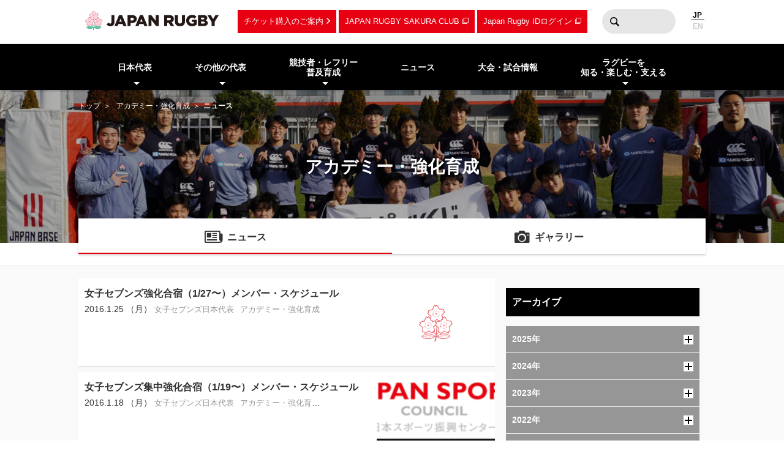

--- FILE ---
content_type: text/html; charset=UTF-8
request_url: https://www.rugby-japan.jp/academy/?ym=201601
body_size: 9841
content:
<!DOCTYPE html>
<html lang="ja">
<head>
<meta charset="utf-8">
<meta http-equiv="X-UA-Compatible" content="IE=edge">
<title>ニュース｜アカデミー・強化育成｜日本ラグビーフットボール協会</title>
<meta name="viewport" content="width=device-width, initial-scale=1">
<meta name="description" content="ラグビーを世界一楽しもう！ラグビー日本代表のニュース・試合日程・結果およびイベント情報など最新情報が満載。ラグビーの普及・育成に関する情報やルール・観戦ガイド、デジタルアーカイブなど、ラグビーのあらゆる情報をお届けします。（公財）日本ラグビーフットボール協会の公式サイトです。">
<meta name="keywords" content="ニュース,速報,アカデミー・強化育成,日本ラグビーフットボール協会,JRFU,ラグビー">
<meta name="author" content="JRFU">
<meta name="copyright" content="Japan Rugby Football Union.">
<meta name="twitter:card" content="summary_large_image" />
<meta name="twitter:site" content="@JRFUMedia" />
<meta property="og:url" content="https://www.rugby-japan.jp/academy/?ym=201601">
<meta property="og:type" content="article">
<meta property="og:title" content="ニュース｜アカデミー・強化育成｜日本ラグビーフットボール協会">
<meta property="og:description" content="ラグビーを世界一楽しもう！ラグビー日本代表のニュース・試合日程・結果およびイベント情報など最新情報が満載。ラグビーの普及・育成に関する情報やルール・観戦ガイド、デジタルアーカイブなど、ラグビーのあらゆる情報をお届けします。（公財）日本ラグビーフットボール協会の公式サイトです。">
<meta property="og:image" content="https://rugby-japan.s3.ap-northeast-1.amazonaws.com/image/site_info/145007_1000x525.png">
<meta property="og:locale" content="ja_JP" />
<meta name="google-site-verification" content="0HE66cwEPaZJGKRGbJ4MMAmvMLFa5WeIZSXgFy3dafE" />
<link rel="dns-prefetch" href="https://s3-ap-northeast-1.amazonaws.com">
<link rel="icon" href="https://s3.ap-northeast-1.amazonaws.com/rugby-japan/assets/img/favicon.ico">
<link rel="apple-touch-icon" href="https://s3.ap-northeast-1.amazonaws.com/rugby-japan/assets/img/apple-touch-icon.png" sizes="180x180">
<link rel="stylesheet" href="https://s3.ap-northeast-1.amazonaws.com/rugby-japan/assets/css/main-cdb401f97d334e8b6e6b.css">
<!-- Google Tag Manager -->
<script>(function(w,d,s,l,i){w[l]=w[l]||[];w[l].push({'gtm.start':
new Date().getTime(),event:'gtm.js'});var f=d.getElementsByTagName(s)[0],
j=d.createElement(s),dl=l!='dataLayer'?'&l='+l:'';j.async=true;j.src=
'https://www.googletagmanager.com/gtm.js?id='+i+dl;f.parentNode.insertBefore(j,f);
})(window,document,'script','dataLayer','GTM-5D6TC7J');</script>
<!-- End Google Tag Manager -->
</head>
<body><!-- Google Tag Manager (noscript) -->
<noscript><iframe src="https://www.googletagmanager.com/ns.html?id=GTM-5D6TC7J"
height="0" width="0" style="display:none;visibility:hidden"></iframe></noscript>
<!-- End Google Tag Manager (noscript) -->
<nav class="drawer-nav pc-ariahidden" aria-label="グローバルナビゲーション" id="js-drawer-nav">
   <div class="wrap">
    <figure class="site-title">
    <a href="/" class="sitelogo" title="JRFU 公益財団法人日本ラグビーフットボール協会">
    </a>
    </figure>
    <div class="close-button" aria-hidden="true"><i></i></div>
    </div>
    <div class="scroll">
    <div class="sub-nav">
    <ul class="language" role="menu">
        <li role="presentation"><span role="menuitemradio" aria-checked="true">JAPANESE</span></li>
        <li role="presentation"><a href="http://en.rugby-japan.jp/" role="menuitemradio" aria-checked="false">ENGLISH</a></li>
    </ul>
    </div>
    <div class="category-list -primary">
    <ul class="list" role="menu">
        <li role="presentation">
            <em class="subon" role="menuitem" aria-haspopup="true" aria-owns="drawermenu-japan">日本代表</em>
            <ul class="sublist" role="menu" id="drawermenu-japan">
                <li role="presentation"><a href="/japan/" role="menuitem">男子日本代表</a></li>
                <li role="presentation"><a href="/japan-womens/" role="menuitem">女子日本代表</a></li>
                <li role="presentation"><a href="/sevens/" role="menuitem">男子セブンズ日本代表</a></li>
                <li role="presentation"><a href="/sevens-womens/" role="menuitem">女子セブンズ日本代表</a></li>
            </ul>
        </li>
        <li role="presentation">
            <em class="subon" role="menuitem" aria-haspopup="true" aria-owns="drawermenu-others">その他の代表</em>
            <ul class="sublist" role="menu" id="drawermenu-others">
                <li role="presentation"><a href="/junior-japan/" role="menuitem">JAPAN XV</a></li>
                <li role="presentation"><a href="/u23/" role="menuitem">U23</a></li>
                <li role="presentation"><a href="/u20/" role="menuitem">U20</a></li>
                <li role="presentation"><a href="/u18/" role="menuitem">高校</a></li>
                <li role="presentation"><a href="/u17/" role="menuitem">U17</a></li>
                <li role="presentation"><a href="/academy/" role="menuitem">アカデミー</a></li>
            </ul>
        </li>
    </ul>
    </div>
    <div class="category-list -tertiary">
    <ul class="list" role="menu">
        <li role="presentation">
            <em class="subon" role="menuitem" aria-haspopup="true" aria-owns="drawermenu-future">
                競技者・レフリー・普及育成
            </em>
            <ul class="sublist" role="menu" id="drawermenu-future">
                <li role="presentation"><a href="/future/corevalues" role="menuitem">ラグビー憲章（5つのコアバリュー）</a></li>
                <li role="presentation"><a href="https://www.jrfuplayerwelfare.com/" role="menuitem" target="_blank" rel="noopener">安全対策</a></li>
                <li role="presentation"><a href="/RugbyFamilyGuide/mini/" role="menuitem" target="_blank" rel="noopener">小学生</a></li>
                <li role="presentation"><a href="/RugbyFamilyGuide/junior/" role="menuitem" target="_blank" rel="noopener">中学生</a></li>
                <li role="presentation"><a href="/RugbyFamilyGuide/high-school/" role="menuitem" target="_blank" rel="noopener">高校生</a></li>
                <li role="presentation"><a href="/RugbyFamilyGuide/womens/" role="menuitem" target="_blank" rel="noopener">女子</a></li>
                <li role="presentation"><a href="/RugbyFamilyGuide/senior/" role="menuitem" target="_blank" rel="noopener">成年</a></li>
                <li role="presentation"><a href="https://www.tagrugby-japan.jp/" role="menuitem" target="_blank" rel="noopener">タグラグビー</a></li>
                <li role="presentation"><a href="/RugbyFamilyGuide/t1/" role="menuitem" target="_blank" rel="noopener">T1 ラグビー</a></li>
                <li role="presentation"><a href="https://www.jrfucoach.com/" role="menuitem" target="_blank" rel="noopener">コーチ・指導者</a></li>
                <li role="presentation"><a href="/RugbyFamilyGuide/referee/" role="menuitem" target="_blank" rel="noopener">レフリー</a></li>
                <li role="presentation"><a href="https://sites.google.com/league-one.jp/jrfu-agent/" role="menuitem" target="_blank" rel="noopener">代理人</a></li>
                <li role="presentation"><a href="https://www.rugby-japan.jp/RugbyFamilyGuide/rugby-navi/" role="menuitem" target="_blank" rel="noopener">スクール検索（ラグナビ）</a></li>
                <li role="presentation"><a href="https://rugbyfamily.jp/" role="menuitem" target="_blank" rel="noopener">チーム登録</a></li>
                <li role="presentation"><a href="/future/" role="menuitem">更新情報</a></li>
                <li role="presentation"><a href="/future/rule/" role="menuitem">憲章/競技規則/規程・通達</a></li>
                <li role="presentation"><a href="/future/documents/" role="menuitem">申請書一覧</a></li>
            </ul>
        </li>
    </ul>
    </div>
    <div class="category-list -secondary">
    <ul class="list" role="menu">
        <li role="presentation"><a href="/news/" role="menuitem">ニュース</a></li>
        <li role="presentation"><a href="/schedule/" role="menuitem">大会・試合情報</a></li>
    </ul>
    </div>
    <div class="category-list -tertiary">
    <ul class="list" role="menu">
        <li role="presentation"> <em class="subon" role="menuitem" aria-haspopup="true" aria-owns="drawermenu-guide">
                 ラグビーを知る・楽しむ・支える
             </em>
             <ul class="sublist" role="menu" id="drawermenu-guide">
                 <li role="presentation"><a href="/guide/" role="menuitem">ビギナーズガイドトップ</a></li>
                 <li role="presentation"><a href="/guide/rule/" role="menuitem">ルール動画</a></li>
                 <li role="presentation"><a href="/guide/sevens/" role="menuitem">セブンズを知ろう</a></li>
                 <li role="presentation"><a href="/guide/manner/" role="menuitem">観戦ガイド</a></li>
                 <li role="presentation"><a href="/guide/rugby/" role="menuitem">ラグビー基本用語解説</a></li>
                 <li role="presentation"><a href="/calendar/" role="menuitem">ラグビーカレンダー</a></li>
                 <li role="presentation"><a href="/ticket/" role="menuitem">観戦チケットのご案内</a></li>
                 <li role="presentation"><a href="/map/" role="menuitem">会場のご案内</a></li>
                 <li role="presentation"><a href="http://kifu.rugby-japan.or.jp/" target="_blank"  rel="noopener" role="menuitem">寄付する</a></li>
                 <li role="presentation"><a href="https://www.scrumjapanprogram.jp/" target="_blank"  rel="noopener" role="menuitem">スクラム・ジャパン・プログラム</a></li>
                 <li role="presentation"><a href="https://r-med.jp/" target="_blank"  rel="noopener" role="menuitem">重症外傷への最先端医療支援</a></li>
                 <li role="presentation"><a href="https://camp-fire.jp/highlights/jrfu" target="_blank"  rel="noopener" role="menuitem">JAPAN RUGBY CROWDFUNDING</a></li>
             </ul>
         </li>
    </ul>
    </div>
    <div class="category-list -subnav">
        <ul class="list" role="menu">
            <li role="presentation"><a href="/ticket/" role="menuitem">チケットのご案内</a></li>
            <li role="presentation"><a href="https://member.japanrugby-sakuraclub.jp/" target="_blank" rel="noopener" role="menuitem">JAPAN RUGBY SAKURA CLUB</a></li>
            <li role="presentation"><a href="https://japan-rugby-id.jp/home/" target="_blank" rel="noopener" role="menuitem">Japan Rugby IDログイン</a></li>
        </ul>
    </div>
    <div class="category-list -tertiary">
    <ul class="list" role="menu">
        <li role="presentation"><em class="subon" role="menuitem" aria-haspopup="true" aria-owns="drawermenu-jrfu">JRFUについて</em>
            <ul class="sublist" role="menu" id="drawermenu-jrfu">
                <li role="presentation"><a href="/jrfu/" role="menuitem">JRFUについて</a></li>
                <li role="presentation"><a href="/jrfu/media" role="menuitem">メディア・報道の方へ</a></li>
                <li role="presentation"><a href="/jrfu/business" role="menuitem">情報公開</a></li>
                <li role="presentation"><a href="/contact/" role="menuitem">お問い合わせ</a></li>
                <li role="presentation"><a href="/faq/" role="menuitem">よくあるご質問</a></li>
                <li role="presentation"><a href="/news/category/jrfu/" role="menuitem">ニュース</a></li>
                <li role="presentation"><a href="/lp/document/viewer.html?src=JapanRugby_Mid-TermStrategicPlan2025-2028" role="menuitem">中期戦略計画 2025-2028</a></li>
                <li role="presentation"><a href="/sponsor/" role="menuitem">スポンサー</a></li>
                <li role="presentation"><a href="/links/" role="menuitem">協会関連リンク</a></li>
                <li role="presentation"><a href="/support/" role="menuitem">寄付・サポート</a></li>
                <li role="presentation"><a href="/recruit/" role="menuitem">求人・採用 / ボランティアの募集</a></li>
            </ul>
        </li>
        <li role="presentation"><a href="/site_rule/" role="menuitem">サイト利用規約</a></li>
        <li role="presentation"><a href="/site_rule/link/" role="menuitem">リンクについて</a></li>
        <li role="presentation"><a href="/privacypolicy/" role="menuitem">プライバシーポリシー</a></li>
    </ul>
    </div>
    </div>
</nav>
<!-- //toggle --><header>
   <div class="header-container" role="banner">
        <div class="wrap">
        <figure class="site-title">
        <a href="/" class="sitelogo" title="JRFU 公益財団法人日本ラグビーフットボール協会">
        </a>
        </figure>
        <div class="sub-nav">
            <a href="/ticket/" class="link sp-ariahidden">チケット購入のご案内</a>
            <a href="https://member.japanrugby-sakuraclub.jp/" class="outlink sp-ariahidden" target="_blank" rel="noopener">JAPAN RUGBY SAKURA CLUB</a>
            <a href="https://japan-rugby-id.jp/home/" class="outlink sp-ariahidden" target="_blank" rel="noopener">Japan Rugby IDログイン</a>
            <form action="/search/" method="get" class="searchbox sp-ariahidden" role="search">
                <input name="q" type="text" class="words">
                <button type="submit" class="btn">検索</button>
            </form>
            <ul class="language">
                <li><span>JP</span></li>
                <li><a href="http://en.rugby-japan.jp/">EN</a></li>
            </ul>
            <div class="burger-button" id="js-btn-drawer" aria-hidden="true"><i></i></div>
            </div>
        </div>
    </div>
    <nav class="global-nav touch sp-ariahidden" aria-label="グローバルナビゲーション">
    <div class="wrap">
        <div class="category-list">
            <ul class="list" role="menu">
                <li role="presentation">
                    <em class="subon" role="menuitem" aria-haspopup="true" aria-owns="headermenu-japan">日本代表</em>
                    <ul class="sublist" id="headermenu-japan">
                        <li role="presentation"><a href="/japan/" role="menuitem">男子日本代表</a></li>
                        <li role="presentation"><a href="/japan-womens/" role="menuitem">女子日本代表</a></li>
                        <li role="presentation"><a href="/sevens/" role="menuitem">男子セブンズ日本代表</a></li>
                        <li role="presentation"><a href="/sevens-womens/" role="menuitem">女子セブンズ日本代表</a></li>
                    </ul>
                </li>
                <li role="presentation">
                    <em class="subon" role="menuitem" aria-haspopup="true" aria-owns="headermenu-others">その他の代表</em>
                    <ul class="sublist" role="menu" id="headermenu-others">
                        <li role="presentation"><a href="/junior-japan/" role="menuitem">JAPAN XV</a></li>
                        <li role="presentation"><a href="/u23/" role="menuitem">U23</a></li>
                        <li role="presentation"><a href="/u20/" role="menuitem">U20</a></li>
                        <li role="presentation"><a href="/u18/" role="menuitem">高校</a></li>
                        <li role="presentation"><a href="/u17/" role="menuitem">U17</a></li>
                        <li role="presentation"><a href="/academy/" role="menuitem">アカデミー</a></li>
                    </ul>
                </li>
                <li role="presentation">
                    <em class="subon" role="menuitem" aria-haspopup="true" aria-owns="headermenu-future">
                        競技者・レフリー<br>普及育成
                    </em>
                    <ul class="sublist" role="menu" id="headermenu-future">
                        <li role="presentation"><a href="/future/corevalues" role="menuitem">ラグビー憲章<br>（5つのコアバリュー）</a></li>
                        <li role="presentation"><a href="https://www.jrfuplayerwelfare.com/" role="menuitem" target="_blank" rel="noopener">安全対策</a></li>
                        <li role="presentation"><a href="/RugbyFamilyGuide/mini/" role="menuitem" target="_blank" rel="noopener">小学生</a></li>
                        <li role="presentation"><a href="/RugbyFamilyGuide/junior/" role="menuitem" target="_blank" rel="noopener">中学生</a></li>
                        <li role="presentation"><a href="/RugbyFamilyGuide/high-school/" role="menuitem" target="_blank" rel="noopener">高校生</a></li>
                        <li role="presentation"><a href="/RugbyFamilyGuide/womens/" role="menuitem" target="_blank" rel="noopener">女子</a></li>
                        <li role="presentation"><a href="/RugbyFamilyGuide/senior/" role="menuitem" target="_blank" rel="noopener">成年</a></li>
                        <li role="presentation"><a href="https://www.tagrugby-japan.jp/" role="menuitem" target="_blank" rel="noopener">タグラグビー</a></li>
                        <li role="presentation"><a href="/RugbyFamilyGuide/t1/" role="menuitem" target="_blank" rel="noopener">T1 ラグビー</a></li>
                        <li role="presentation"><a href="https://www.jrfucoach.com/" role="menuitem" target="_blank" rel="noopener">コーチ・指導者</a></li>
                        <li role="presentation"><a href="/RugbyFamilyGuide/referee/" role="menuitem" target="_blank" rel="noopener">レフリー</a></li>
                        <li role="presentation"><a href="https://sites.google.com/league-one.jp/jrfu-agent/" role="menuitem" target="_blank" rel="noopener">代理人</a></li>
                        <li role="presentation"><a href="https://www.rugby-japan.jp/RugbyFamilyGuide/rugby-navi/" role="menuitem" target="_blank" rel="noopener">スクール検索（ラグナビ）</a></li>
                        <li role="presentation"><a href="https://rugbyfamily.jp/" role="menuitem" target="_blank" rel="noopener">チーム登録</a></li>
                        <li role="presentation"><a href="/future/" role="menuitem">更新情報</a></li>
                        <li role="presentation"><a href="/future/rule/" role="menuitem">憲章/競技規則/規程・通達</a></li>
                        <li role="presentation"><a href="/future/documents/" role="menuitem">申請書一覧</a></li>
                    </ul>
                </li>
                <li role="presentation"><a href="/news/" role="menuitem">ニュース</a></li>
                            <li role="presentation"><a href="/schedule/" role="menuitem">大会・試合情報</a></li>
                            <li role="presentation" class="">
                <em class="subon" role="menuitem" aria-haspopup="true" aria-owns="headermenu-guide">
                    ラグビーを<br>知る・楽しむ・支える
                </em>
                <ul class="sublist" role="menu" id="headermenu-guide">
                    <li role="presentation"><a href="/guide/" role="menuitem">ビギナーズガイドトップ</a></li>
                    <li role="presentation"><a href="/guide/rule/" role="menuitem">ルール動画</a></li>
                    <li role="presentation"><a href="/guide/sevens/" role="menuitem">セブンズを知ろう</a></li>
                    <li role="presentation"><a href="/guide/manner/" role="menuitem">観戦ガイド</a></li>
                    <li role="presentation"><a href="/guide/rugby/" role="menuitem">ラグビー基本用語解説</a></li>
                    <li role="presentation"><a href="/calendar/" role="menuitem">ラグビーカレンダー</a></li>
                    <li role="presentation"><a href="/ticket/" role="menuitem">観戦チケットのご案内</a></li>
                    <li role="presentation"><a href="/map/" role="menuitem">会場のご案内</a></li>
                    <li role="presentation"><a href="http://kifu.rugby-japan.or.jp/" target="_blank"  rel="noopener" role="menuitem">寄付する</a></li>
                    <li role="presentation"><a href="https://www.scrumjapanprogram.jp/" target="_blank"  rel="noopener" role="menuitem">スクラム・ジャパン・プログラム</a></li>
                    <li role="presentation"><a href="https://r-med.jp/" target="_blank"  rel="noopener" role="menuitem">重症外傷への最先端医療支援</a></li>
                    <li role="presentation"><a href="https://camp-fire.jp/highlights/jrfu" target="_blank"  rel="noopener" role="menuitem">JAPAN RUGBY CROWDFUNDING</a></li>
                </ul>

            </li>
        </ul>
        </div>
    </div>
</nav></header>
<div class="headline-container  -bgimage -slim -academy">
<div class="breadcrumb-nav">
<div class="wrap">
<a href="/">トップ</a>
<a href="/academy/">アカデミー・強化育成</a><strong>ニュース</strong></div>
</div>
<div class="wrap">
    <h1 class="page-title">アカデミー・強化育成</h1>
</div>
<div class="bgimage"></div>
</div>
<div class="category-nav">
    <ul class="categories -cols2" role="menu">
<li class="-current" role="presentation">
            <a href="/academy/news/" class="news" role="menuitem">ニュース</a>
        </li><li role="presentation">
            <a href="/academy/gallery/photo/" class="gallery" role="menuitem">ギャラリー</a>
        </li>    </ul>
</div>
<main class="main-contents">
<div class="wrap">
<div class="l-cols2 news-container">
<div class="primary">
<div class="wrap">
    <div class="newsBody">
                <ul class="list -large">
        <li>
<a href="/news/17583">
<div class="text">
<div class="title">女子セブンズ強化合宿（1/27〜）メンバー・スケジュール</div>
<div class="date">2016.1.25 （月） </div>
<div class="tag">
<span>女子セブンズ日本代表</span><span>アカデミー・強化育成</span></div>
</div>
<figure class="thumb" ><div class="noImg"></div></figure></a>
</li>
<li>
<a href="/news/17529">
<div class="text">
<div class="title">女子セブンズ集中強化合宿（1/19〜）メンバー・スケジュール</div>
<div class="date">2016.1.18 （月） </div>
<div class="tag">
<span>女子セブンズ日本代表</span><span>アカデミー・強化育成</span><span>女子</span></div>
</div>
<figure class="thumb" ><img
        class="lazyload"
        src="[data-uri]"
        data-src="https://rugby-japan.s3.ap-northeast-1.amazonaws.com/image/article/109363_640x113.png"
        alt="女子セブンズ集中強化合宿（1/19〜）メンバー・スケジュール"
    ></figure></a>
</li>
<li>
<a href="/news/17527">
<div class="text">
<div class="title">女子セブンズ 種目転向短期集中プログラム（1/19〜）メンバー・スケジュール</div>
<div class="date">2016.1.18 （月） </div>
<div class="tag">
<span>アカデミー・強化育成</span><span>女子</span></div>
</div>
<figure class="thumb" ><img
        class="lazyload"
        src="[data-uri]"
        data-src="https://rugby-japan.s3.ap-northeast-1.amazonaws.com/image/article/109362_640x113.png"
        alt="女子セブンズ 種目転向短期集中プログラム（1/19〜）メンバー・スケジュール"
    ></figure></a>
</li>
<li>
<a href="/news/17302">
<div class="text">
<div class="title">女子セブンズジュニア強化合宿（1/9〜）レポート</div>
<div class="date">2016.1.16 （土） </div>
<div class="tag">
<span>アカデミー・強化育成</span><span>女子</span></div>
</div>
<figure class="thumb" ><img
        class="lazyload"
        src="[data-uri]"
        data-src="https://rugby-japan.s3.ap-northeast-1.amazonaws.com/image/article/109339_640x113.png"
        alt="女子セブンズジュニア強化合宿（1/9〜）レポート"
    ></figure></a>
</li>
<li>
<a href="/news/17461">
<div class="text">
<div class="title">「TIDキャンプ（U20）」第7回合宿　メンバー・スケジュール</div>
<div class="date">2016.1.13 （水） </div>
<div class="tag">
<span>U20日本代表</span><span>アカデミー・強化育成</span></div>
</div>
<figure class="thumb" ><img
        class="lazyload"
        src="[data-uri]"
        data-src="https://rugby-japan.s3.ap-northeast-1.amazonaws.com/image/article/109337_640x148.png"
        alt="「TIDキャンプ（U20）」第7回合宿　メンバー・スケジュール"
    ></figure></a>
</li>
<li>
<a href="/news/17212">
<div class="text">
<div class="title">女子セブンズ種目転向短期集中プログラム（1/9〜）スケジュール・メンバー</div>
<div class="date">2016.1.06 （水） </div>
<div class="tag">
<span>アカデミー・強化育成</span><span>女子</span></div>
</div>
<figure class="thumb" ><img
        class="lazyload"
        src="[data-uri]"
        data-src="https://rugby-japan.s3.ap-northeast-1.amazonaws.com/image/article/109314_640x113.png"
        alt="女子セブンズ種目転向短期集中プログラム（1/9〜）スケジュール・メンバー"
    ></figure></a>
</li>
<li>
<a href="/news/17210">
<div class="text">
<div class="title">女子セブンズジュニア強化合宿（1/9〜）メンバー・スケジュール</div>
<div class="date">2016.1.06 （水） </div>
<div class="tag">
<span>アカデミー・強化育成</span><span>女子</span></div>
</div>
<figure class="thumb" ><img
        class="lazyload"
        src="[data-uri]"
        data-src="https://rugby-japan.s3.ap-northeast-1.amazonaws.com/image/article/109313_640x113.png"
        alt="女子セブンズジュニア強化合宿（1/9〜）メンバー・スケジュール"
    ></figure></a>
</li>
<li>
<a href="/news/17208">
<div class="text">
<div class="title">女子セブンズ合同合宿（1/9〜）スケジュール・メンバー</div>
<div class="date">2016.1.06 （水） </div>
<div class="tag">
<span>女子セブンズ日本代表</span><span>アカデミー・強化育成</span><span>女子</span></div>
</div>
<figure class="thumb" ><img
        class="lazyload"
        src="[data-uri]"
        data-src="https://rugby-japan.s3.ap-northeast-1.amazonaws.com/image/article/109312_640x148.png"
        alt="女子セブンズ合同合宿（1/9〜）スケジュール・メンバー"
    ></figure></a>
</li>
<li>
<a href="/news/17164">
<div class="text">
<div class="title">種目転向短期集中プログラム 合宿スケジュール・参加メンバー（1/4〜8）</div>
<div class="date">2016.1.02 （土） </div>
<div class="tag">
<span>アカデミー・強化育成</span><span>女子</span></div>
</div>
<figure class="thumb" ><img
        class="lazyload"
        src="[data-uri]"
        data-src="https://rugby-japan.s3.ap-northeast-1.amazonaws.com/image/article/109308_640x113.png"
        alt="種目転向短期集中プログラム 合宿スケジュール・参加メンバー（1/4〜8）"
    ></figure></a>
</li>
        </ul>
    </div>
    <div class="newsFooter">
        </div>
</div>
</div>
<div class="secondary">
<div class="wrap">
<div class="newsSidebar">
<div class="refine">
<h3 class="shb3">アーカイブ</h3>
<div class="archive js-accordion">
    <h4 class="year btn">
        2025年<i class="icon"></i>
        </h4>
        <ul class="month item">
        <li><a href="/academy/?ym=202512">2025年12月</a></li><li><a href="/academy/?ym=202511">2025年11月</a></li><li><a href="/academy/?ym=202510">2025年10月</a></li><li><a href="/academy/?ym=202509">2025年09月</a></li><li><a href="/academy/?ym=202508">2025年08月</a></li><li><a href="/academy/?ym=202507">2025年07月</a></li><li><a href="/academy/?ym=202506">2025年06月</a></li><li><a href="/academy/?ym=202505">2025年05月</a></li><li><a href="/academy/?ym=202504">2025年04月</a></li><li><a href="/academy/?ym=202503">2025年03月</a></li><li><a href="/academy/?ym=202502">2025年02月</a></li><li><a href="/academy/?ym=202501">2025年01月</a></li>        </ul>
    <h4 class="year btn">
        2024年<i class="icon"></i>
        </h4>
        <ul class="month item">
        <li><a href="/academy/?ym=202412">2024年12月</a></li><li><a href="/academy/?ym=202411">2024年11月</a></li><li><a href="/academy/?ym=202410">2024年10月</a></li><li><a href="/academy/?ym=202409">2024年09月</a></li><li><a href="/academy/?ym=202408">2024年08月</a></li><li><a href="/academy/?ym=202407">2024年07月</a></li><li><a href="/academy/?ym=202406">2024年06月</a></li><li><a href="/academy/?ym=202405">2024年05月</a></li><li><a href="/academy/?ym=202404">2024年04月</a></li><li><a href="/academy/?ym=202403">2024年03月</a></li><li><a href="/academy/?ym=202402">2024年02月</a></li><li><a href="/academy/?ym=202401">2024年01月</a></li>        </ul>
    <h4 class="year btn">
        2023年<i class="icon"></i>
        </h4>
        <ul class="month item">
        <li><a href="/academy/?ym=202312">2023年12月</a></li><li><a href="/academy/?ym=202311">2023年11月</a></li><li><a href="/academy/?ym=202310">2023年10月</a></li><li><a href="/academy/?ym=202309">2023年09月</a></li><li><a href="/academy/?ym=202308">2023年08月</a></li><li><a href="/academy/?ym=202307">2023年07月</a></li><li><a href="/academy/?ym=202306">2023年06月</a></li><li><a href="/academy/?ym=202305">2023年05月</a></li><li><a href="/academy/?ym=202304">2023年04月</a></li><li><a href="/academy/?ym=202303">2023年03月</a></li><li><a href="/academy/?ym=202302">2023年02月</a></li><li><a href="/academy/?ym=202301">2023年01月</a></li>        </ul>
    <h4 class="year btn">
        2022年<i class="icon"></i>
        </h4>
        <ul class="month item">
        <li><a href="/academy/?ym=202212">2022年12月</a></li><li><a href="/academy/?ym=202211">2022年11月</a></li><li><a href="/academy/?ym=202210">2022年10月</a></li><li><a href="/academy/?ym=202209">2022年09月</a></li><li><a href="/academy/?ym=202208">2022年08月</a></li><li><a href="/academy/?ym=202207">2022年07月</a></li><li><a href="/academy/?ym=202206">2022年06月</a></li><li><a href="/academy/?ym=202205">2022年05月</a></li><li><a href="/academy/?ym=202204">2022年04月</a></li><li><a href="/academy/?ym=202203">2022年03月</a></li><li><a href="/academy/?ym=202202">2022年02月</a></li><li><a href="/academy/?ym=202201">2022年01月</a></li>        </ul>
    <h4 class="year btn">
        2021年<i class="icon"></i>
        </h4>
        <ul class="month item">
        <li><a href="/academy/?ym=202112">2021年12月</a></li><li><a href="/academy/?ym=202111">2021年11月</a></li><li><a href="/academy/?ym=202110">2021年10月</a></li><li><a href="/academy/?ym=202109">2021年09月</a></li><li><a href="/academy/?ym=202108">2021年08月</a></li><li><a href="/academy/?ym=202107">2021年07月</a></li><li><a href="/academy/?ym=202106">2021年06月</a></li><li><a href="/academy/?ym=202105">2021年05月</a></li><li><a href="/academy/?ym=202104">2021年04月</a></li><li><a href="/academy/?ym=202103">2021年03月</a></li><li><a href="/academy/?ym=202102">2021年02月</a></li><li><a href="/academy/?ym=202101">2021年01月</a></li>        </ul>
    <h4 class="year btn">
        2020年<i class="icon"></i>
        </h4>
        <ul class="month item">
        <li><a href="/academy/?ym=202012">2020年12月</a></li><li><a href="/academy/?ym=202011">2020年11月</a></li><li><a href="/academy/?ym=202010">2020年10月</a></li><li><a href="/academy/?ym=202009">2020年09月</a></li><li><a href="/academy/?ym=202008">2020年08月</a></li><li><a href="/academy/?ym=202007">2020年07月</a></li><li><a href="/academy/?ym=202006">2020年06月</a></li><li><a href="/academy/?ym=202005">2020年05月</a></li><li><a href="/academy/?ym=202004">2020年04月</a></li><li><a href="/academy/?ym=202003">2020年03月</a></li><li><a href="/academy/?ym=202002">2020年02月</a></li><li><a href="/academy/?ym=202001">2020年01月</a></li>        </ul>
    <h4 class="year btn">
        2019年<i class="icon"></i>
        </h4>
        <ul class="month item">
        <li><a href="/academy/?ym=201912">2019年12月</a></li><li><a href="/academy/?ym=201911">2019年11月</a></li><li><a href="/academy/?ym=201910">2019年10月</a></li><li><a href="/academy/?ym=201909">2019年09月</a></li><li><a href="/academy/?ym=201908">2019年08月</a></li><li><a href="/academy/?ym=201907">2019年07月</a></li><li><a href="/academy/?ym=201906">2019年06月</a></li><li><a href="/academy/?ym=201905">2019年05月</a></li><li><a href="/academy/?ym=201904">2019年04月</a></li><li><a href="/academy/?ym=201903">2019年03月</a></li><li><a href="/academy/?ym=201902">2019年02月</a></li><li><a href="/academy/?ym=201901">2019年01月</a></li>        </ul>
    <h4 class="year btn">
        2018年<i class="icon"></i>
        </h4>
        <ul class="month item">
        <li><a href="/academy/?ym=201812">2018年12月</a></li><li><a href="/academy/?ym=201811">2018年11月</a></li><li><a href="/academy/?ym=201810">2018年10月</a></li><li><a href="/academy/?ym=201809">2018年09月</a></li><li><a href="/academy/?ym=201808">2018年08月</a></li><li><a href="/academy/?ym=201807">2018年07月</a></li><li><a href="/academy/?ym=201806">2018年06月</a></li><li><a href="/academy/?ym=201805">2018年05月</a></li><li><a href="/academy/?ym=201804">2018年04月</a></li><li><a href="/academy/?ym=201803">2018年03月</a></li><li><a href="/academy/?ym=201802">2018年02月</a></li><li><a href="/academy/?ym=201801">2018年01月</a></li>        </ul>
    <h4 class="year btn">
        2017年<i class="icon"></i>
        </h4>
        <ul class="month item">
        <li><a href="/academy/?ym=201712">2017年12月</a></li><li><a href="/academy/?ym=201711">2017年11月</a></li><li><a href="/academy/?ym=201710">2017年10月</a></li><li><a href="/academy/?ym=201709">2017年09月</a></li><li><a href="/academy/?ym=201708">2017年08月</a></li><li><a href="/academy/?ym=201707">2017年07月</a></li><li><a href="/academy/?ym=201706">2017年06月</a></li><li><a href="/academy/?ym=201705">2017年05月</a></li><li><a href="/academy/?ym=201704">2017年04月</a></li><li><a href="/academy/?ym=201703">2017年03月</a></li><li><a href="/academy/?ym=201702">2017年02月</a></li><li><a href="/academy/?ym=201701">2017年01月</a></li>        </ul>
    <h4 class="year btn -open">
        2016年<i class="icon"></i>
        </h4>
        <ul class="month item">
        <li><a href="/academy/?ym=201612">2016年12月</a></li><li><a href="/academy/?ym=201611">2016年11月</a></li><li><a href="/academy/?ym=201610">2016年10月</a></li><li><a href="/academy/?ym=201609">2016年09月</a></li><li><a href="/academy/?ym=201608">2016年08月</a></li><li><a href="/academy/?ym=201607">2016年07月</a></li><li><a href="/academy/?ym=201606">2016年06月</a></li><li><a href="/academy/?ym=201605">2016年05月</a></li><li><a href="/academy/?ym=201604">2016年04月</a></li><li><a href="/academy/?ym=201603">2016年03月</a></li><li><a href="/academy/?ym=201602">2016年02月</a></li><li><a href="/academy/?ym=201601">2016年01月</a></li>        </ul>
    <h4 class="year btn">
        2015年<i class="icon"></i>
        </h4>
        <ul class="month item">
        <li><a href="/academy/?ym=201512">2015年12月</a></li><li><a href="/academy/?ym=201511">2015年11月</a></li><li><a href="/academy/?ym=201510">2015年10月</a></li><li><a href="/academy/?ym=201509">2015年09月</a></li><li><a href="/academy/?ym=201508">2015年08月</a></li><li><a href="/academy/?ym=201507">2015年07月</a></li><li><a href="/academy/?ym=201506">2015年06月</a></li><li><a href="/academy/?ym=201505">2015年05月</a></li><li><a href="/academy/?ym=201504">2015年04月</a></li><li><a href="/academy/?ym=201503">2015年03月</a></li><li><a href="/academy/?ym=201502">2015年02月</a></li><li><a href="/academy/?ym=201501">2015年01月</a></li>        </ul>
    <h4 class="year btn">
        2014年<i class="icon"></i>
        </h4>
        <ul class="month item">
        <li><a href="/academy/?ym=201412">2014年12月</a></li><li><a href="/academy/?ym=201411">2014年11月</a></li><li><a href="/academy/?ym=201410">2014年10月</a></li><li><a href="/academy/?ym=201409">2014年09月</a></li><li><a href="/academy/?ym=201408">2014年08月</a></li><li><a href="/academy/?ym=201407">2014年07月</a></li><li><a href="/academy/?ym=201406">2014年06月</a></li><li><a href="/academy/?ym=201405">2014年05月</a></li><li><a href="/academy/?ym=201404">2014年04月</a></li><li><a href="/academy/?ym=201403">2014年03月</a></li><li><a href="/academy/?ym=201402">2014年02月</a></li><li><a href="/academy/?ym=201401">2014年01月</a></li>        </ul>
    <h4 class="year btn">
        2013年<i class="icon"></i>
        </h4>
        <ul class="month item">
        <li><a href="/academy/?ym=201312">2013年12月</a></li><li><a href="/academy/?ym=201311">2013年11月</a></li><li><a href="/academy/?ym=201310">2013年10月</a></li><li><a href="/academy/?ym=201309">2013年09月</a></li><li><a href="/academy/?ym=201308">2013年08月</a></li><li><a href="/academy/?ym=201307">2013年07月</a></li><li><a href="/academy/?ym=201306">2013年06月</a></li><li><a href="/academy/?ym=201305">2013年05月</a></li><li><a href="/academy/?ym=201304">2013年04月</a></li><li><a href="/academy/?ym=201303">2013年03月</a></li><li><a href="/academy/?ym=201302">2013年02月</a></li><li><a href="/academy/?ym=201301">2013年01月</a></li>        </ul>
    <h4 class="year btn">
        2012年<i class="icon"></i>
        </h4>
        <ul class="month item">
        <li><a href="/academy/?ym=201212">2012年12月</a></li><li><a href="/academy/?ym=201211">2012年11月</a></li><li><a href="/academy/?ym=201210">2012年10月</a></li><li><a href="/academy/?ym=201209">2012年09月</a></li><li><a href="/academy/?ym=201208">2012年08月</a></li><li><a href="/academy/?ym=201207">2012年07月</a></li><li><a href="/academy/?ym=201206">2012年06月</a></li><li><a href="/academy/?ym=201205">2012年05月</a></li><li><a href="/academy/?ym=201204">2012年04月</a></li><li><a href="/academy/?ym=201203">2012年03月</a></li><li><a href="/academy/?ym=201202">2012年02月</a></li><li><a href="/academy/?ym=201201">2012年01月</a></li>        </ul>
    <h4 class="year btn">
        2011年<i class="icon"></i>
        </h4>
        <ul class="month item">
        <li><a href="/academy/?ym=201112">2011年12月</a></li><li><a href="/academy/?ym=201111">2011年11月</a></li><li><a href="/academy/?ym=201110">2011年10月</a></li><li><a href="/academy/?ym=201109">2011年09月</a></li><li><a href="/academy/?ym=201108">2011年08月</a></li><li><a href="/academy/?ym=201107">2011年07月</a></li><li><a href="/academy/?ym=201106">2011年06月</a></li><li><a href="/academy/?ym=201105">2011年05月</a></li><li><a href="/academy/?ym=201104">2011年04月</a></li><li><a href="/academy/?ym=201103">2011年03月</a></li><li><a href="/academy/?ym=201102">2011年02月</a></li><li><a href="/academy/?ym=201101">2011年01月</a></li>        </ul>
    <h4 class="year btn">
        2010年<i class="icon"></i>
        </h4>
        <ul class="month item">
        <li><a href="/academy/?ym=201012">2010年12月</a></li><li><a href="/academy/?ym=201011">2010年11月</a></li><li><a href="/academy/?ym=201010">2010年10月</a></li><li><a href="/academy/?ym=201009">2010年09月</a></li><li><a href="/academy/?ym=201008">2010年08月</a></li><li><a href="/academy/?ym=201007">2010年07月</a></li><li><a href="/academy/?ym=201006">2010年06月</a></li><li><a href="/academy/?ym=201005">2010年05月</a></li><li><a href="/academy/?ym=201004">2010年04月</a></li><li><a href="/academy/?ym=201003">2010年03月</a></li><li><a href="/academy/?ym=201002">2010年02月</a></li><li><a href="/academy/?ym=201001">2010年01月</a></li>        </ul>
    <h4 class="year btn">
        2009年<i class="icon"></i>
        </h4>
        <ul class="month item">
        <li><a href="/academy/?ym=200912">2009年12月</a></li><li><a href="/academy/?ym=200911">2009年11月</a></li><li><a href="/academy/?ym=200910">2009年10月</a></li><li><a href="/academy/?ym=200909">2009年09月</a></li><li><a href="/academy/?ym=200908">2009年08月</a></li><li><a href="/academy/?ym=200907">2009年07月</a></li><li><a href="/academy/?ym=200906">2009年06月</a></li><li><a href="/academy/?ym=200905">2009年05月</a></li><li><a href="/academy/?ym=200904">2009年04月</a></li><li><a href="/academy/?ym=200903">2009年03月</a></li><li><a href="/academy/?ym=200902">2009年02月</a></li><li><a href="/academy/?ym=200901">2009年01月</a></li>        </ul>
    <h4 class="year btn">
        2008年<i class="icon"></i>
        </h4>
        <ul class="month item">
        <li><a href="/academy/?ym=200812">2008年12月</a></li><li><a href="/academy/?ym=200811">2008年11月</a></li><li><a href="/academy/?ym=200810">2008年10月</a></li><li><a href="/academy/?ym=200809">2008年09月</a></li><li><a href="/academy/?ym=200808">2008年08月</a></li><li><a href="/academy/?ym=200807">2008年07月</a></li><li><a href="/academy/?ym=200806">2008年06月</a></li><li><a href="/academy/?ym=200805">2008年05月</a></li><li><a href="/academy/?ym=200804">2008年04月</a></li><li><a href="/academy/?ym=200803">2008年03月</a></li><li><a href="/academy/?ym=200802">2008年02月</a></li><li><a href="/academy/?ym=200801">2008年01月</a></li>        </ul>
    <h4 class="year btn">
        2007年<i class="icon"></i>
        </h4>
        <ul class="month item">
        <li><a href="/academy/?ym=200712">2007年12月</a></li><li><a href="/academy/?ym=200711">2007年11月</a></li><li><a href="/academy/?ym=200710">2007年10月</a></li><li><a href="/academy/?ym=200709">2007年09月</a></li><li><a href="/academy/?ym=200708">2007年08月</a></li><li><a href="/academy/?ym=200707">2007年07月</a></li><li><a href="/academy/?ym=200706">2007年06月</a></li><li><a href="/academy/?ym=200705">2007年05月</a></li><li><a href="/academy/?ym=200704">2007年04月</a></li><li><a href="/academy/?ym=200703">2007年03月</a></li><li><a href="/academy/?ym=200702">2007年02月</a></li><li><a href="/academy/?ym=200701">2007年01月</a></li>        </ul>
    <h4 class="year btn">
        2006年<i class="icon"></i>
        </h4>
        <ul class="month item">
        <li><a href="/academy/?ym=200612">2006年12月</a></li><li><a href="/academy/?ym=200611">2006年11月</a></li><li><a href="/academy/?ym=200610">2006年10月</a></li><li><a href="/academy/?ym=200609">2006年09月</a></li><li><a href="/academy/?ym=200608">2006年08月</a></li><li><a href="/academy/?ym=200607">2006年07月</a></li><li><a href="/academy/?ym=200606">2006年06月</a></li><li><a href="/academy/?ym=200605">2006年05月</a></li><li><a href="/academy/?ym=200604">2006年04月</a></li><li><a href="/academy/?ym=200603">2006年03月</a></li><li><a href="/academy/?ym=200602">2006年02月</a></li><li><a href="/academy/?ym=200601">2006年01月</a></li>        </ul>
    <h4 class="year btn">
        2005年<i class="icon"></i>
        </h4>
        <ul class="month item">
        <li><a href="/academy/?ym=200512">2005年12月</a></li><li><a href="/academy/?ym=200511">2005年11月</a></li><li><a href="/academy/?ym=200510">2005年10月</a></li><li><a href="/academy/?ym=200509">2005年09月</a></li><li><a href="/academy/?ym=200508">2005年08月</a></li><li><a href="/academy/?ym=200507">2005年07月</a></li><li><a href="/academy/?ym=200506">2005年06月</a></li><li><a href="/academy/?ym=200505">2005年05月</a></li><li><a href="/academy/?ym=200504">2005年04月</a></li><li><a href="/academy/?ym=200503">2005年03月</a></li><li><a href="/academy/?ym=200502">2005年02月</a></li><li><a href="/academy/?ym=200501">2005年01月</a></li>        </ul>
    <h4 class="year btn">
        2004年<i class="icon"></i>
        </h4>
        <ul class="month item">
        <li><a href="/academy/?ym=200412">2004年12月</a></li><li><a href="/academy/?ym=200411">2004年11月</a></li><li><a href="/academy/?ym=200410">2004年10月</a></li><li><a href="/academy/?ym=200409">2004年09月</a></li><li><a href="/academy/?ym=200408">2004年08月</a></li><li><a href="/academy/?ym=200407">2004年07月</a></li><li><a href="/academy/?ym=200406">2004年06月</a></li><li><a href="/academy/?ym=200405">2004年05月</a></li><li><a href="/academy/?ym=200404">2004年04月</a></li><li><a href="/academy/?ym=200403">2004年03月</a></li><li><a href="/academy/?ym=200402">2004年02月</a></li><li><a href="/academy/?ym=200401">2004年01月</a></li>        </ul>
    </div>
</div>
</div>
</div>
</div>
</div>
</div>
</main>
<footer>
    <div class="banner-nav">
        <ul class="wrap">
            <li><a href="/ticket/" class="ticket" title="チケット購入のご案内"></a></li>
            <li><a href="https://jrfu-service.jp/" target="_blank" rel="noopener" class="memberclub" title="JRFUサービスステーション"></a></li>
        </ul>
    </div>
    <nav class="global-nav" aria-label="フッターグローバルナビゲーション">
   <div class="wrap">
        <div class="category-list -primary">
        <ul class="list">
            <li><a href="/japan/">15人制男子日本代表</a></li>
            <li><a href="/sevens/">男子セブンズ日本代表</a></li>
            <li><a href="/sevens-womens/">女子セブンズ日本代表</a></li>
            <li><a href="/japan-womens/">15人制女子日本代表</a></li>
            <li><a href="/junior-japan/">JAPAN XV</a></li>
            <li><a href="/u23/">U23</a></li>
            <li><a href="/u20/">U20</a></li>
            <li><a href="/u18/">高校</a></li>
            <li><a href="/u17/">U17</a></li>
            <li><a href="/academy/">アカデミー</a></li>
        </ul>
        </div>
        <div class="category-list -secondary">
        <ul class="list">
            <li><a href="/news/">ニュース</a></li>
            <li><a href="/schedule/">大会・試合情報</a></li>
            <li><a href="/guide/">ラグビーを知る・楽しむ・支える</a></li>
            <li><a href="/rwc2019/documents/analysis_report_200624">ラグビーワールドカップ2019™日本大会レポート</a></li>
            <li><a href="/jrfu/document/annual_report">JAPAN RUGBY アニュアルレポート</a></li>
        </ul>
        </div>
    </div>
</nav>
    <div class="symbol-container">
        <ul class="wrap">
            <li>
                <a href="https://adeac.jp/jrfu/top/" target="_blank" rel="noopener" class="imageblock" aria-hidden="true">
                    <img class="lazyloaded" src="https://s3.ap-northeast-1.amazonaws.com/rugby-japan/assets/img/museum.png" data-src="https://s3.ap-northeast-1.amazonaws.com/rugby-japan/assets/img/museum.png" alt="日本ラグビーデジタルミュージアム" />
                </a>
                <div class="textblock"><strong>日本ラグビーデジタルミュージアム</strong><br>
                日本ラグビーの知財庫
                </div>
            </li>
            <li>
                <a href="/lp/document/viewer.html?src=JapanRugby_Mid-TermStrategicPlan2025-2028" class="imageblock" aria-hidden="true">
                    <img class="lazyloaded" src="https://s3.ap-northeast-1.amazonaws.com/rugby-japan/assets/img/JapanRugby_Mid-TermStrategicPlan2025-2028_banner.png" data-src="https://s3.ap-northeast-1.amazonaws.com/rugby-japan/assets/img/JapanRugby_Mid-TermStrategicPlan2025-2028_banner.png" alt="中期戦略計画" />
                </a>
                <div class="textblock">
                    <strong>中期戦略計画 2025-2028</strong>
                </div>
            </li>
            <li>
               <a href="/future/corevalues" class="imageblock" aria-hidden="true">
                   <img class="lazyloaded" src="https://s3.ap-northeast-1.amazonaws.com/rugby-japan/assets/img/corevalue.png" data-src="https://s3.ap-northeast-1.amazonaws.com/rugby-japan/assets/img/corevalue.png" alt="ラグビー憲章" />
                </a>
                <div class="textblock"><strong>ラグビー憲章</strong><br>
                    ラグビーの5つのコアバリュー
                </div>
            </li>
        </ul>
    </div>
    <nav class="others-nav" aria-label="JRFU協会関係リンク">
        <div class="wrap">
            <div class="union-link">
                <div class="list">
                      <div class="category">JRFUについて</div>
                      <ul>
                          <li><a href="/jrfu/">JRFUについて</a></li>
                          <li><a href="/jrfu/business">情報公開</a></li>
                          <li><a href="/links/">協会関連リンク</a></li>
                          <li><a href="/sponsor/">スポンサー</a></li>
                          <li><a href="/support/">寄付・サポート</a></li>
                          <li><a href="https://jrfu-service.jp/" target="_blank" rel="noopener">公式出版物のご案内</a></li>
                          <li><a href="/jrfu/media">メディア・報道の方へ</a></li>
                          <li><a href="https://japan-rugby-mktg.com/merchandising.html" target="_blank" rel="noopener">商品化お問い合わせ窓口</a></li>
                          <li><a href="/recruit/">求人・採用 / ボランティアの募集</a></li>
                      </ul>
                  </div>
                <div class="list">
                    <div class="category">SNS公式アカウント</div>
<ul>
<li class="fb">
        <a href="https://www.facebook.com/Rugby.JRFU" target="_blank" rel="noopener">facebook(JRFU)</a>
    </li><li class="fb">
        <a href="https://www.facebook.com/Rugby.Japan" target="_blank" rel="noopener">facebook(日本代表)</a>
    </li><li class="fb">
        <a href="https://www.facebook.com/ImpactBeyond2019/" target="_blank" rel="noopener">facebook(Impact Beyond 2019)</a>
    </li><li class="tw">
        <a href="https://twitter.com/jrfumedia" target="_blank" rel="noopener">X(JRFU)</a>
    </li><li class="tw">
        <a href="https://twitter.com/jrfurugby" target="_blank" rel="noopener">X(JRFU) English</a>
    </li><li class="tw">
        <a href="https://x.com/JapanRugbyMinna" target="_blank" rel="noopener">X(みんなでラグビー)</a>
    </li><li class="yt">
        <a href="https://www.youtube.com/user/jrfuofficial" target="_blank" rel="noopener">Youtube(JRFU)</a>
    </li><li class="yt">
        <a href="https://www.youtube.com/@JapanRugby_minna" target="_blank" rel="noopener">Youtube(みんなでラグビーTV)</a>
    </li><li class="ins">
        <a href="https://www.instagram.com/japanrugby_jrfu/" target="_blank" rel="noopener">Instagram(JRFU)</a>
    </li><li class="ins">
        <a href="https://www.instagram.com/braveblossoms/" target="_blank" rel="noopener">Instagram(男子日本代表)</a>
    </li><li class="ins">
        <a href="https://www.instagram.com/japanrugby__minna/" target="_blank" rel="noopener">Instagram(みんなでラグビー)</a>
    </li><li class="">
        <a href="https://www.linkedin.com/company/japan-rugby-football-union/" target="_blank" rel="noopener">LinkedIn</a>
    </li></ul>
                </div>
            </div>
            <div class="banner-link">
<ul class="normal"><li>
    <a href="/faq" target="_blank" rel="noopener">
    <img class="lazyload" data-src="https://rugby-japan.s3.ap-northeast-1.amazonaws.com/image/sponsor/145069_482x118.png" alt="よくある質問">
    </a>
</li>
    <li>
    <a href="/contact" target="_blank" rel="noopener">
    <img class="lazyload" data-src="https://rugby-japan.s3.ap-northeast-1.amazonaws.com/image/sponsor/145070_482x118.png" alt="問い合わせページ">
    </a>
</li>
    <li>
    <a href="https://rugbyfamily.jp/" target="_blank" rel="noopener">
    <img class="lazyload" data-src="https://rugby-japan.s3.ap-northeast-1.amazonaws.com/image/sponsor/198763_482x116.png" alt="RUGBYFAMILYJP">
    </a>
</li>
    <li>
    <a href="/support_center/" target="_blank" rel="noopener">
    <img class="lazyload" data-src="https://rugby-japan.s3.ap-northeast-1.amazonaws.com/image/sponsor/165314_482x116.png" alt="インテグリティ相談窓口">
    </a>
</li>
    <li>
    <a href="http://kifu.rugby-japan.or.jp/" target="_blank" rel="noopener">
    <img class="lazyload" data-src="https://rugby-japan.s3.ap-northeast-1.amazonaws.com/image/sponsor/177524_482x116.png" alt="JRFU基金">
    </a>
</li>
    <li>
    <a href="https://www.scrumjapanprogram.jp/" target="_blank" rel="noopener">
    <img class="lazyload" data-src="https://rugby-japan.s3.ap-northeast-1.amazonaws.com/image/sponsor/144160_241x58.png" alt="スクラム・ジャパン・プログラム">
    </a>
</li>
    </ul><ul class="mini"><li>
    <a href="http://www.toto-dream.com/" target="_blank" rel="noopener">
    <img class="lazyload" data-src="https://rugby-japan.s3.ap-northeast-1.amazonaws.com/image/sponsor/164497_135x62.jpg" alt="toto公式サイト">
    </a>
</li>
    <li>
    <a href="https://www.joc.or.jp/donation/" target="_blank" rel="noopener">
    <img class="lazyload" data-src="https://rugby-japan.s3.ap-northeast-1.amazonaws.com/image/sponsor/126222_135x46.png" alt="JOCオリンピック選手強化寄付プログラム">
    </a>
</li>
    <li>
    <a href="https://jichitai-oneteam.com/" target="_blank" rel="noopener">
    <img class="lazyload" data-src="https://rugby-japan.s3.ap-northeast-1.amazonaws.com/image/sponsor/209525_137x46.jpg" alt="自治体ワンチーム">
    </a>
</li>
    <li>
    <a href="https://www.realchampion.jp/" target="_blank" rel="noopener">
    <img class="lazyload" data-src="https://rugby-japan.s3.ap-northeast-1.amazonaws.com/image/sponsor/156088_500x167.jpg" alt="クリーンスポーツ・アスリートサイト">
    </a>
</li>
    <li>
    <a href="https://www.report-doping.jpnsport.go.jp/" target="_blank" rel="noopener">
    <img class="lazyload" data-src="https://rugby-japan.s3.ap-northeast-1.amazonaws.com/image/sponsor/145621_241x87.png" alt="JSC通報窓口(2021/6月追加)">
    </a>
</li>
    <li>
    <a href="https://www.japan-sports.or.jp/spohara/" target="_blank" rel="noopener">
    <img class="lazyload" data-src="https://rugby-japan.s3.ap-northeast-1.amazonaws.com/image/sponsor/164132_241x87.png" alt="Noスポハラ（2023/4月追加）">
    </a>
</li>
    </ul></div>
        </div>
    </nav>
    <div class="sponsors">
<ul>
<li>
    <h2>日本代表トップパートナー</h2>
    <ul>
                    <li>
                <a href="http://www.taisho.co.jp/" target="_blank" rel="noopener">
                    <img class="lazyload" data-src="https://rugby-japan.s3.ap-northeast-1.amazonaws.com/image/sponsor/147940_143x50.png" alt="大正製薬">
                </a>
            </li>
            </ul>
</li>
    <li>
    <h2>男子日本代表オフィシャルパートナー</h2>
    <ul>
                    <li>
                <a href="https://www.global.toshiba/jp/top.html" target="_blank" rel="noopener">
                    <img class="lazyload" data-src="https://rugby-japan.s3.ap-northeast-1.amazonaws.com/image/sponsor/143100_143x50.png" alt="東芝">
                </a>
            </li>
                    <li>
                <a href="http://www.smbc.co.jp/" target="_blank" rel="noopener">
                    <img class="lazyload" data-src="https://rugby-japan.s3.ap-northeast-1.amazonaws.com/image/sponsor/147941_143x50.png" alt="SMBC">
                </a>
            </li>
                    <li>
                <a href="http://www.secom.co.jp/" target="_blank" rel="noopener">
                    <img class="lazyload" data-src="https://rugby-japan.s3.ap-northeast-1.amazonaws.com/image/sponsor/126248_143x50.png" alt="セコム">
                </a>
            </li>
                    <li>
                <a href="http://www.goldwin.co.jp/canterbury/" target="_blank" rel="noopener">
                    <img class="lazyload" data-src="https://rugby-japan.s3.ap-northeast-1.amazonaws.com/image/sponsor/174252_143x50.png" alt="カンタベリー（2024/4/1 新ロゴ変更）">
                </a>
            </li>
            </ul>
</li>
    <li>
    <h2>女子日本代表オフィシャルパートナー</h2>
    <ul>
                    <li>
                <a href="https://www.taiyo-seimei.co.jp/" target="_blank" rel="noopener">
                    <img class="lazyload" data-src="https://rugby-japan.s3.ap-northeast-1.amazonaws.com/image/sponsor/126251_143x50.png" alt="太陽生命">
                </a>
            </li>
                    <li>
                <a href="http://www.smbc.co.jp/" target="_blank" rel="noopener">
                    <img class="lazyload" data-src="https://rugby-japan.s3.ap-northeast-1.amazonaws.com/image/sponsor/174254_143x50.png" alt="SMBC（2024/4/1追加）">
                </a>
            </li>
                    <li>
                <a href="http://www.secom.co.jp/" target="_blank" rel="noopener">
                    <img class="lazyload" data-src="https://rugby-japan.s3.ap-northeast-1.amazonaws.com/image/sponsor/126252_143x50.png" alt="セコム">
                </a>
            </li>
                    <li>
                <a href="http://www.goldwin.co.jp/canterbury/" target="_blank" rel="noopener">
                    <img class="lazyload" data-src="https://rugby-japan.s3.ap-northeast-1.amazonaws.com/image/sponsor/174253_143x50.png" alt="カンタベリー（2024/4/1 新ロゴ変更）">
                </a>
            </li>
            </ul>
</li>
    <li>
    <h2>男子日本代表オフィシャルスポンサー</h2>
    <ul>
                    <li>
                <a href="https://www.mec.co.jp/" target="_blank" rel="noopener">
                    <img class="lazyload" data-src="https://rugby-japan.s3.ap-northeast-1.amazonaws.com/image/sponsor/147945_143x50.png" alt="三菱地所">
                </a>
            </li>
                    <li>
                <a href="https://hitocom.co.jp/" target="_blank" rel="noopener">
                    <img class="lazyload" data-src="https://rugby-japan.s3.ap-northeast-1.amazonaws.com/image/sponsor/147947_143x50.png" alt="ヒト・コミュニケーションズ">
                </a>
            </li>
                    <li>
                <a href="https://www.asahibeer.co.jp/rugby/" target="_blank" rel="noopener">
                    <img class="lazyload" data-src="https://rugby-japan.s3.ap-northeast-1.amazonaws.com/image/sponsor/184144_143x50.png" alt="アサヒビール">
                </a>
            </li>
            </ul>
</li>
    <li>
    <h2>女子日本代表オフィシャルスポンサー</h2>
    <ul>
                    <li>
                <a href="https://www.mec.co.jp/" target="_blank" rel="noopener">
                    <img class="lazyload" data-src="https://rugby-japan.s3.ap-northeast-1.amazonaws.com/image/sponsor/147946_143x50.png" alt="三菱地所">
                </a>
            </li>
                    <li>
                <a href="http://www.seinan-group.co.jp/" target="_blank" rel="noopener">
                    <img class="lazyload" data-src="https://rugby-japan.s3.ap-northeast-1.amazonaws.com/image/sponsor/126261_143x50.png" alt="青南商事">
                </a>
            </li>
                    <li>
                <a href="https://www.asahibeer.co.jp/rugby/" target="_blank" rel="noopener">
                    <img class="lazyload" data-src="https://rugby-japan.s3.ap-northeast-1.amazonaws.com/image/sponsor/184143_143x50.png" alt="アサヒビール">
                </a>
            </li>
            </ul>
</li>
    <li>
    <h2>日本代表オフィシャルサポーター</h2>
    <ul>
                    <li>
                <a href="http://www.jtb.co.jp/sports/?site=jrfu" target="_blank" rel="noopener">
                    <img class="lazyload" data-src="https://rugby-japan.s3.ap-northeast-1.amazonaws.com/image/sponsor/164166_143x50.png" alt="JTB">
                </a>
            </li>
                    <li>
                <a href="https://kashiyama1927.jp" target="_blank" rel="noopener">
                    <img class="lazyload" data-src="https://rugby-japan.s3.ap-northeast-1.amazonaws.com/image/sponsor/145777_143x50.png" alt="ONWARD（2021/6月公開）">
                </a>
            </li>
                    <li>
                <a href="https://www.regza.com/" target="_blank" rel="noopener">
                    <img class="lazyload" data-src="https://rugby-japan.s3.ap-northeast-1.amazonaws.com/image/sponsor/163794_143x50.png" alt="REGZA（2023/4/6追加）">
                </a>
            </li>
                    <li>
                <a href="https://www.jal.co.jp/jp/ja/" target="_blank" rel="noopener">
                    <img class="lazyload" data-src="https://rugby-japan.s3.ap-northeast-1.amazonaws.com/image/sponsor/166935_143x50.png" alt="JAL（2023/8/16追加）">
                </a>
            </li>
            </ul>
</li>
    <li>
    <h2>日本代表サプライヤー</h2>
    <ul>
                    <li>
                <a href="https://www.suzukirugby.com/gilbert-brand" target="_blank" rel="noopener">
                    <img class="lazyload" data-src="https://rugby-japan.s3.ap-northeast-1.amazonaws.com/image/sponsor/147948_143x50.png" alt="ギルバート">
                </a>
            </li>
                    <li>
                <a href="https://www.meiji.co.jp/sports/savas/" target="_blank" rel="noopener">
                    <img class="lazyload" data-src="https://rugby-japan.s3.ap-northeast-1.amazonaws.com/image/sponsor/142464_143x50.png" alt="SAVAS">
                </a>
            </li>
                    <li>
                <a href="https://www.asahiinryo.co.jp/" target="_blank" rel="noopener">
                    <img class="lazyload" data-src="https://rugby-japan.s3.ap-northeast-1.amazonaws.com/image/sponsor/178103_143x50.png" alt="アサヒ飲料">
                </a>
            </li>
                    <li>
                <a href="https://www.hinomaru-bus.co.jp/" target="_blank" rel="noopener">
                    <img class="lazyload" data-src="https://rugby-japan.s3.ap-northeast-1.amazonaws.com/image/sponsor/155139_143x50.png" alt="日の丸自動車興業">
                </a>
            </li>
            </ul>
</li>
    </ul>
</div>
    <div class="terms-nav">
       <div class="wrap">
        <ul class="list">
            <li><a href="/site_rule/">サイト利用規約</a></li>
            <li><a href="/site_rule/link/">リンクについて</a></li>
            <li><a href="/privacypolicy/">プライバシーポリシー</a></li>
        </ul>
        <small class="copyright">Copyright &copy; Japan Rugby Football Union. All rights reserved.</small>
        </div>
    </div>
</footer>

<a href="#" class="pagetop-button" id="js-pagetop-button">
    <i></i>
</a>
<script src="https://s3.ap-northeast-1.amazonaws.com/rugby-japan/assets/js/vendor-07c2cec8ad8458b6b912.js"></script>
<script src="https://s3.ap-northeast-1.amazonaws.com/rugby-japan/assets/js/main-06bec5d5cdf37a027571.js"></script>
<script type="text/javascript">
var __pParams = __pParams || [];
__pParams.push({
  client_id: '248', c_1: 'JRFU_2018oct', c_2: 'CampaignSite'
});
</script>
<script type="text/javascript" src="//cdn.d2-apps.net/js/tr.js" async></script>
</body>
</html>
